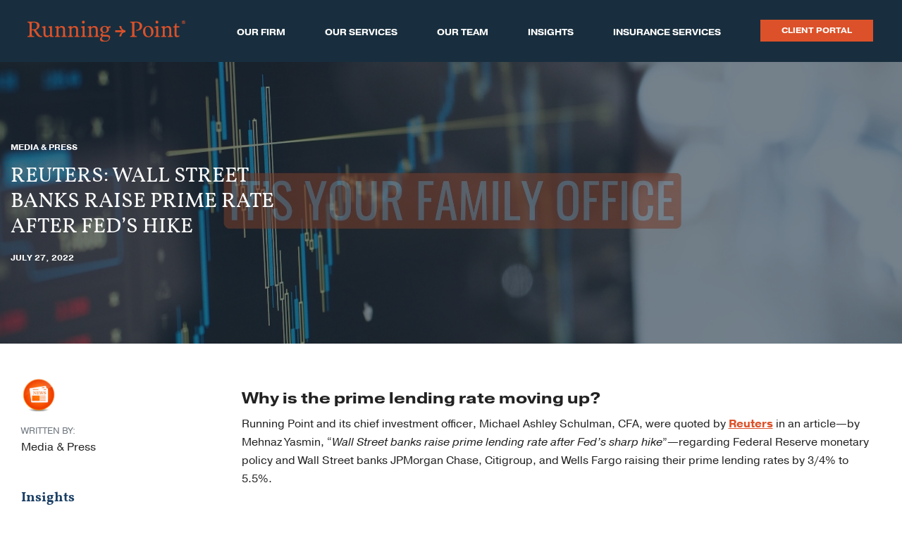

--- FILE ---
content_type: text/html; charset=UTF-8
request_url: https://runningpointcapital.com/reuters-wall-street-banks-raise-prime-rate-after-feds-hike/
body_size: 16183
content:
<!DOCTYPE html>
<html lang="en-US">
<head>
	<!-- set the encoding of your site -->
	<meta charset="UTF-8">
	<!-- set the viewport width and initial-scale on mobile devices -->
	<meta name="viewport" content="width=device-width, initial-scale=1.0, shrink-to-fit=no">
	<link rel="apple-touch-icon" sizes="180x180" href="/apple-touch-icon.png">
	<link rel="icon" type="image/png" sizes="32x32" href="/favicon-32x32.png">
	<link rel="icon" type="image/png" sizes="16x16" href="/favicon-16x16.png">
	<link rel="manifest" href="/site.webmanifest">
	<link rel="stylesheet"href="https://use.typekit.net/ing2cly.css">
	<link rel="stylesheet"href="https://unpkg.com/aos@next/dist/aos.css"/>
	<link rel="stylesheet" href="https://cdn.plyr.io/3.7.2/plyr.css" />
	<script src="https://kit.fontawesome.com/8fdf89d67e.js" crossorigin="anonymous"></script>
	<script src="https://code.jquery.com/jquery-3.5.1.slim.min.js" integrity="sha384-DfXdz2htPH0lsSSs5nCTpuj/zy4C+OGpamoFVy38MVBnE+IbbVYUew+OrCXaRkfj" crossorigin="anonymous"></script>
	<script src="https://cdn.jsdelivr.net/npm/bootstrap@4.5.3/dist/js/bootstrap.bundle.min.js" integrity="sha384-ho+j7jyWK8fNQe+A12Hb8AhRq26LrZ/JpcUGGOn+Y7RsweNrtN/tE3MoK7ZeZDyx" crossorigin="anonymous"></script>
	<script src="https://platform.twitter.com/widgets.js" type="text/javascript"></script>
	<script src="/wp-content/themes/runningpoint/js/modernizr.custom.js"></script>
	<script type="text/javascript">
		var pathInfo = {
			base: 'https://runningpointcapital.com/wp-content/themes/runningpoint/',
			css: 'css/',
			js: 'js/',
			swf: 'swf/',
		}
	</script>
	<script>
		window.fbAsyncInit = function(){
			FB.init({
				appId: 'xxxxx', status: true, cookie: true, xfbml: true }); 
		};
		(function(d, debug){var js, id = 'facebook-jssdk', ref = d.getElementsByTagName('script')[0];
			if(d.getElementById(id)) {return;}
			js = d.createElement('script'); js.id = id; 
			js.async = true;js.src = "//connect.facebook.net/en_US/all" + (debug ? "/debug" : "") + ".js";
			ref.parentNode.insertBefore(js, ref);}(document, /*debug*/ false));
		function postToFeed(title, desc, url, image){
			var obj = {method: 'feed',link: url, picture: 'http://www.url.com/images/'+image,name: title,description: desc};
			function callback(response){}
			FB.ui(obj, callback);
		}
	</script>

	<meta name='robots' content='index, follow, max-image-preview:large, max-snippet:-1, max-video-preview:-1' />
	<style>img:is([sizes="auto" i], [sizes^="auto," i]) { contain-intrinsic-size: 3000px 1500px }</style>
	
	<!-- This site is optimized with the Yoast SEO plugin v26.0 - https://yoast.com/wordpress/plugins/seo/ -->
	<title>REUTERS: Wall Street banks raise prime rate after Fed&#039;s hike - Running Point</title>
	<meta name="description" content="Since 1955, the U.S. prime rate has never been lower than 3.25%. It is usually set 3% above the federal funds rate established by the Fed." />
	<link rel="canonical" href="https://runningpointcapital.com/reuters-wall-street-banks-raise-prime-rate-after-feds-hike/" />
	<meta property="og:locale" content="en_US" />
	<meta property="og:type" content="article" />
	<meta property="og:title" content="REUTERS: Wall Street banks raise prime rate after Fed&#039;s hike - Running Point" />
	<meta property="og:description" content="Since 1955, the U.S. prime rate has never been lower than 3.25%. It is usually set 3% above the federal funds rate established by the Fed." />
	<meta property="og:url" content="https://runningpointcapital.com/reuters-wall-street-banks-raise-prime-rate-after-feds-hike/" />
	<meta property="og:site_name" content="Running Point" />
	<meta property="article:published_time" content="2022-07-27T20:36:00+00:00" />
	<meta property="article:modified_time" content="2022-07-29T01:16:09+00:00" />
	<meta property="og:image" content="https://runningpointcapital.com/wp-content/uploads/2022/07/Prime-graph-3.jpg" />
	<meta property="og:image:width" content="2392" />
	<meta property="og:image:height" content="1240" />
	<meta property="og:image:type" content="image/jpeg" />
	<meta name="author" content="Media &amp; Press" />
	<meta name="twitter:card" content="summary_large_image" />
	<meta name="twitter:label1" content="Written by" />
	<meta name="twitter:data1" content="Media &amp; Press" />
	<meta name="twitter:label2" content="Est. reading time" />
	<meta name="twitter:data2" content="2 minutes" />
	<script type="application/ld+json" class="yoast-schema-graph">{"@context":"https://schema.org","@graph":[{"@type":"WebPage","@id":"https://runningpointcapital.com/reuters-wall-street-banks-raise-prime-rate-after-feds-hike/","url":"https://runningpointcapital.com/reuters-wall-street-banks-raise-prime-rate-after-feds-hike/","name":"REUTERS: Wall Street banks raise prime rate after Fed's hike - Running Point","isPartOf":{"@id":"https://runningpointcapital.com/#website"},"primaryImageOfPage":{"@id":"https://runningpointcapital.com/reuters-wall-street-banks-raise-prime-rate-after-feds-hike/#primaryimage"},"image":{"@id":"https://runningpointcapital.com/reuters-wall-street-banks-raise-prime-rate-after-feds-hike/#primaryimage"},"thumbnailUrl":"https://runningpointcapital.com/wp-content/uploads/2022/07/Prime-graph-3.jpg","datePublished":"2022-07-27T20:36:00+00:00","dateModified":"2022-07-29T01:16:09+00:00","author":{"@id":"https://runningpointcapital.com/#/schema/person/d7621516b055cf35fdee32feefa74245"},"description":"Since 1955, the U.S. prime rate has never been lower than 3.25%. It is usually set 3% above the federal funds rate established by the Fed.","breadcrumb":{"@id":"https://runningpointcapital.com/reuters-wall-street-banks-raise-prime-rate-after-feds-hike/#breadcrumb"},"inLanguage":"en-US","potentialAction":[{"@type":"ReadAction","target":["https://runningpointcapital.com/reuters-wall-street-banks-raise-prime-rate-after-feds-hike/"]}]},{"@type":"ImageObject","inLanguage":"en-US","@id":"https://runningpointcapital.com/reuters-wall-street-banks-raise-prime-rate-after-feds-hike/#primaryimage","url":"https://runningpointcapital.com/wp-content/uploads/2022/07/Prime-graph-3.jpg","contentUrl":"https://runningpointcapital.com/wp-content/uploads/2022/07/Prime-graph-3.jpg","width":2392,"height":1240},{"@type":"BreadcrumbList","@id":"https://runningpointcapital.com/reuters-wall-street-banks-raise-prime-rate-after-feds-hike/#breadcrumb","itemListElement":[{"@type":"ListItem","position":1,"name":"Home","item":"https://runningpointcapital.com/"},{"@type":"ListItem","position":2,"name":"Insights","item":"https://runningpointcapital.com/insights/"},{"@type":"ListItem","position":3,"name":"REUTERS: Wall Street banks raise prime rate after Fed&#8217;s hike"}]},{"@type":"WebSite","@id":"https://runningpointcapital.com/#website","url":"https://runningpointcapital.com/","name":"Running Point","description":"Capital Advisors","potentialAction":[{"@type":"SearchAction","target":{"@type":"EntryPoint","urlTemplate":"https://runningpointcapital.com/?s={search_term_string}"},"query-input":{"@type":"PropertyValueSpecification","valueRequired":true,"valueName":"search_term_string"}}],"inLanguage":"en-US"},{"@type":"Person","@id":"https://runningpointcapital.com/#/schema/person/d7621516b055cf35fdee32feefa74245","name":"Media &amp; Press","image":{"@type":"ImageObject","inLanguage":"en-US","@id":"https://runningpointcapital.com/#/schema/person/image/04327e47f59c6cac5ffdecd64a046ff7","url":"https://runningpointcapital.com/wp-content/uploads/2022/06/media-press-150x150.jpeg","contentUrl":"https://runningpointcapital.com/wp-content/uploads/2022/06/media-press-150x150.jpeg","caption":"Media &amp; Press"},"url":"https://runningpointcapital.com/author/media_press/"}]}</script>
	<!-- / Yoast SEO plugin. -->


<link rel="alternate" type="application/rss+xml" title="Running Point &raquo; Feed" href="https://runningpointcapital.com/feed/" />
<link rel="alternate" type="application/rss+xml" title="Running Point &raquo; Comments Feed" href="https://runningpointcapital.com/comments/feed/" />
<script type="text/javascript">
/* <![CDATA[ */
window._wpemojiSettings = {"baseUrl":"https:\/\/s.w.org\/images\/core\/emoji\/16.0.1\/72x72\/","ext":".png","svgUrl":"https:\/\/s.w.org\/images\/core\/emoji\/16.0.1\/svg\/","svgExt":".svg","source":{"concatemoji":"https:\/\/runningpointcapital.com\/wp-includes\/js\/wp-emoji-release.min.js?ver=6.8.2"}};
/*! This file is auto-generated */
!function(s,n){var o,i,e;function c(e){try{var t={supportTests:e,timestamp:(new Date).valueOf()};sessionStorage.setItem(o,JSON.stringify(t))}catch(e){}}function p(e,t,n){e.clearRect(0,0,e.canvas.width,e.canvas.height),e.fillText(t,0,0);var t=new Uint32Array(e.getImageData(0,0,e.canvas.width,e.canvas.height).data),a=(e.clearRect(0,0,e.canvas.width,e.canvas.height),e.fillText(n,0,0),new Uint32Array(e.getImageData(0,0,e.canvas.width,e.canvas.height).data));return t.every(function(e,t){return e===a[t]})}function u(e,t){e.clearRect(0,0,e.canvas.width,e.canvas.height),e.fillText(t,0,0);for(var n=e.getImageData(16,16,1,1),a=0;a<n.data.length;a++)if(0!==n.data[a])return!1;return!0}function f(e,t,n,a){switch(t){case"flag":return n(e,"\ud83c\udff3\ufe0f\u200d\u26a7\ufe0f","\ud83c\udff3\ufe0f\u200b\u26a7\ufe0f")?!1:!n(e,"\ud83c\udde8\ud83c\uddf6","\ud83c\udde8\u200b\ud83c\uddf6")&&!n(e,"\ud83c\udff4\udb40\udc67\udb40\udc62\udb40\udc65\udb40\udc6e\udb40\udc67\udb40\udc7f","\ud83c\udff4\u200b\udb40\udc67\u200b\udb40\udc62\u200b\udb40\udc65\u200b\udb40\udc6e\u200b\udb40\udc67\u200b\udb40\udc7f");case"emoji":return!a(e,"\ud83e\udedf")}return!1}function g(e,t,n,a){var r="undefined"!=typeof WorkerGlobalScope&&self instanceof WorkerGlobalScope?new OffscreenCanvas(300,150):s.createElement("canvas"),o=r.getContext("2d",{willReadFrequently:!0}),i=(o.textBaseline="top",o.font="600 32px Arial",{});return e.forEach(function(e){i[e]=t(o,e,n,a)}),i}function t(e){var t=s.createElement("script");t.src=e,t.defer=!0,s.head.appendChild(t)}"undefined"!=typeof Promise&&(o="wpEmojiSettingsSupports",i=["flag","emoji"],n.supports={everything:!0,everythingExceptFlag:!0},e=new Promise(function(e){s.addEventListener("DOMContentLoaded",e,{once:!0})}),new Promise(function(t){var n=function(){try{var e=JSON.parse(sessionStorage.getItem(o));if("object"==typeof e&&"number"==typeof e.timestamp&&(new Date).valueOf()<e.timestamp+604800&&"object"==typeof e.supportTests)return e.supportTests}catch(e){}return null}();if(!n){if("undefined"!=typeof Worker&&"undefined"!=typeof OffscreenCanvas&&"undefined"!=typeof URL&&URL.createObjectURL&&"undefined"!=typeof Blob)try{var e="postMessage("+g.toString()+"("+[JSON.stringify(i),f.toString(),p.toString(),u.toString()].join(",")+"));",a=new Blob([e],{type:"text/javascript"}),r=new Worker(URL.createObjectURL(a),{name:"wpTestEmojiSupports"});return void(r.onmessage=function(e){c(n=e.data),r.terminate(),t(n)})}catch(e){}c(n=g(i,f,p,u))}t(n)}).then(function(e){for(var t in e)n.supports[t]=e[t],n.supports.everything=n.supports.everything&&n.supports[t],"flag"!==t&&(n.supports.everythingExceptFlag=n.supports.everythingExceptFlag&&n.supports[t]);n.supports.everythingExceptFlag=n.supports.everythingExceptFlag&&!n.supports.flag,n.DOMReady=!1,n.readyCallback=function(){n.DOMReady=!0}}).then(function(){return e}).then(function(){var e;n.supports.everything||(n.readyCallback(),(e=n.source||{}).concatemoji?t(e.concatemoji):e.wpemoji&&e.twemoji&&(t(e.twemoji),t(e.wpemoji)))}))}((window,document),window._wpemojiSettings);
/* ]]> */
</script>
<style id='wp-emoji-styles-inline-css' type='text/css'>

	img.wp-smiley, img.emoji {
		display: inline !important;
		border: none !important;
		box-shadow: none !important;
		height: 1em !important;
		width: 1em !important;
		margin: 0 0.07em !important;
		vertical-align: -0.1em !important;
		background: none !important;
		padding: 0 !important;
	}
</style>
<link rel='stylesheet' id='wp-block-library-css' href='https://runningpointcapital.com/wp-includes/css/dist/block-library/style.min.css?ver=6.8.2' type='text/css' media='all' />
<style id='classic-theme-styles-inline-css' type='text/css'>
/*! This file is auto-generated */
.wp-block-button__link{color:#fff;background-color:#32373c;border-radius:9999px;box-shadow:none;text-decoration:none;padding:calc(.667em + 2px) calc(1.333em + 2px);font-size:1.125em}.wp-block-file__button{background:#32373c;color:#fff;text-decoration:none}
</style>
<style id='co-authors-plus-coauthors-style-inline-css' type='text/css'>
.wp-block-co-authors-plus-coauthors.is-layout-flow [class*=wp-block-co-authors-plus]{display:inline}

</style>
<style id='co-authors-plus-avatar-style-inline-css' type='text/css'>
.wp-block-co-authors-plus-avatar :where(img){height:auto;max-width:100%;vertical-align:bottom}.wp-block-co-authors-plus-coauthors.is-layout-flow .wp-block-co-authors-plus-avatar :where(img){vertical-align:middle}.wp-block-co-authors-plus-avatar:is(.alignleft,.alignright){display:table}.wp-block-co-authors-plus-avatar.aligncenter{display:table;margin-inline:auto}

</style>
<style id='co-authors-plus-image-style-inline-css' type='text/css'>
.wp-block-co-authors-plus-image{margin-bottom:0}.wp-block-co-authors-plus-image :where(img){height:auto;max-width:100%;vertical-align:bottom}.wp-block-co-authors-plus-coauthors.is-layout-flow .wp-block-co-authors-plus-image :where(img){vertical-align:middle}.wp-block-co-authors-plus-image:is(.alignfull,.alignwide) :where(img){width:100%}.wp-block-co-authors-plus-image:is(.alignleft,.alignright){display:table}.wp-block-co-authors-plus-image.aligncenter{display:table;margin-inline:auto}

</style>
<style id='global-styles-inline-css' type='text/css'>
:root{--wp--preset--aspect-ratio--square: 1;--wp--preset--aspect-ratio--4-3: 4/3;--wp--preset--aspect-ratio--3-4: 3/4;--wp--preset--aspect-ratio--3-2: 3/2;--wp--preset--aspect-ratio--2-3: 2/3;--wp--preset--aspect-ratio--16-9: 16/9;--wp--preset--aspect-ratio--9-16: 9/16;--wp--preset--color--black: #000000;--wp--preset--color--cyan-bluish-gray: #abb8c3;--wp--preset--color--white: #ffffff;--wp--preset--color--pale-pink: #f78da7;--wp--preset--color--vivid-red: #cf2e2e;--wp--preset--color--luminous-vivid-orange: #ff6900;--wp--preset--color--luminous-vivid-amber: #fcb900;--wp--preset--color--light-green-cyan: #7bdcb5;--wp--preset--color--vivid-green-cyan: #00d084;--wp--preset--color--pale-cyan-blue: #8ed1fc;--wp--preset--color--vivid-cyan-blue: #0693e3;--wp--preset--color--vivid-purple: #9b51e0;--wp--preset--gradient--vivid-cyan-blue-to-vivid-purple: linear-gradient(135deg,rgba(6,147,227,1) 0%,rgb(155,81,224) 100%);--wp--preset--gradient--light-green-cyan-to-vivid-green-cyan: linear-gradient(135deg,rgb(122,220,180) 0%,rgb(0,208,130) 100%);--wp--preset--gradient--luminous-vivid-amber-to-luminous-vivid-orange: linear-gradient(135deg,rgba(252,185,0,1) 0%,rgba(255,105,0,1) 100%);--wp--preset--gradient--luminous-vivid-orange-to-vivid-red: linear-gradient(135deg,rgba(255,105,0,1) 0%,rgb(207,46,46) 100%);--wp--preset--gradient--very-light-gray-to-cyan-bluish-gray: linear-gradient(135deg,rgb(238,238,238) 0%,rgb(169,184,195) 100%);--wp--preset--gradient--cool-to-warm-spectrum: linear-gradient(135deg,rgb(74,234,220) 0%,rgb(151,120,209) 20%,rgb(207,42,186) 40%,rgb(238,44,130) 60%,rgb(251,105,98) 80%,rgb(254,248,76) 100%);--wp--preset--gradient--blush-light-purple: linear-gradient(135deg,rgb(255,206,236) 0%,rgb(152,150,240) 100%);--wp--preset--gradient--blush-bordeaux: linear-gradient(135deg,rgb(254,205,165) 0%,rgb(254,45,45) 50%,rgb(107,0,62) 100%);--wp--preset--gradient--luminous-dusk: linear-gradient(135deg,rgb(255,203,112) 0%,rgb(199,81,192) 50%,rgb(65,88,208) 100%);--wp--preset--gradient--pale-ocean: linear-gradient(135deg,rgb(255,245,203) 0%,rgb(182,227,212) 50%,rgb(51,167,181) 100%);--wp--preset--gradient--electric-grass: linear-gradient(135deg,rgb(202,248,128) 0%,rgb(113,206,126) 100%);--wp--preset--gradient--midnight: linear-gradient(135deg,rgb(2,3,129) 0%,rgb(40,116,252) 100%);--wp--preset--font-size--small: 13px;--wp--preset--font-size--medium: 20px;--wp--preset--font-size--large: 36px;--wp--preset--font-size--x-large: 42px;--wp--preset--spacing--20: 0.44rem;--wp--preset--spacing--30: 0.67rem;--wp--preset--spacing--40: 1rem;--wp--preset--spacing--50: 1.5rem;--wp--preset--spacing--60: 2.25rem;--wp--preset--spacing--70: 3.38rem;--wp--preset--spacing--80: 5.06rem;--wp--preset--shadow--natural: 6px 6px 9px rgba(0, 0, 0, 0.2);--wp--preset--shadow--deep: 12px 12px 50px rgba(0, 0, 0, 0.4);--wp--preset--shadow--sharp: 6px 6px 0px rgba(0, 0, 0, 0.2);--wp--preset--shadow--outlined: 6px 6px 0px -3px rgba(255, 255, 255, 1), 6px 6px rgba(0, 0, 0, 1);--wp--preset--shadow--crisp: 6px 6px 0px rgba(0, 0, 0, 1);}:where(.is-layout-flex){gap: 0.5em;}:where(.is-layout-grid){gap: 0.5em;}body .is-layout-flex{display: flex;}.is-layout-flex{flex-wrap: wrap;align-items: center;}.is-layout-flex > :is(*, div){margin: 0;}body .is-layout-grid{display: grid;}.is-layout-grid > :is(*, div){margin: 0;}:where(.wp-block-columns.is-layout-flex){gap: 2em;}:where(.wp-block-columns.is-layout-grid){gap: 2em;}:where(.wp-block-post-template.is-layout-flex){gap: 1.25em;}:where(.wp-block-post-template.is-layout-grid){gap: 1.25em;}.has-black-color{color: var(--wp--preset--color--black) !important;}.has-cyan-bluish-gray-color{color: var(--wp--preset--color--cyan-bluish-gray) !important;}.has-white-color{color: var(--wp--preset--color--white) !important;}.has-pale-pink-color{color: var(--wp--preset--color--pale-pink) !important;}.has-vivid-red-color{color: var(--wp--preset--color--vivid-red) !important;}.has-luminous-vivid-orange-color{color: var(--wp--preset--color--luminous-vivid-orange) !important;}.has-luminous-vivid-amber-color{color: var(--wp--preset--color--luminous-vivid-amber) !important;}.has-light-green-cyan-color{color: var(--wp--preset--color--light-green-cyan) !important;}.has-vivid-green-cyan-color{color: var(--wp--preset--color--vivid-green-cyan) !important;}.has-pale-cyan-blue-color{color: var(--wp--preset--color--pale-cyan-blue) !important;}.has-vivid-cyan-blue-color{color: var(--wp--preset--color--vivid-cyan-blue) !important;}.has-vivid-purple-color{color: var(--wp--preset--color--vivid-purple) !important;}.has-black-background-color{background-color: var(--wp--preset--color--black) !important;}.has-cyan-bluish-gray-background-color{background-color: var(--wp--preset--color--cyan-bluish-gray) !important;}.has-white-background-color{background-color: var(--wp--preset--color--white) !important;}.has-pale-pink-background-color{background-color: var(--wp--preset--color--pale-pink) !important;}.has-vivid-red-background-color{background-color: var(--wp--preset--color--vivid-red) !important;}.has-luminous-vivid-orange-background-color{background-color: var(--wp--preset--color--luminous-vivid-orange) !important;}.has-luminous-vivid-amber-background-color{background-color: var(--wp--preset--color--luminous-vivid-amber) !important;}.has-light-green-cyan-background-color{background-color: var(--wp--preset--color--light-green-cyan) !important;}.has-vivid-green-cyan-background-color{background-color: var(--wp--preset--color--vivid-green-cyan) !important;}.has-pale-cyan-blue-background-color{background-color: var(--wp--preset--color--pale-cyan-blue) !important;}.has-vivid-cyan-blue-background-color{background-color: var(--wp--preset--color--vivid-cyan-blue) !important;}.has-vivid-purple-background-color{background-color: var(--wp--preset--color--vivid-purple) !important;}.has-black-border-color{border-color: var(--wp--preset--color--black) !important;}.has-cyan-bluish-gray-border-color{border-color: var(--wp--preset--color--cyan-bluish-gray) !important;}.has-white-border-color{border-color: var(--wp--preset--color--white) !important;}.has-pale-pink-border-color{border-color: var(--wp--preset--color--pale-pink) !important;}.has-vivid-red-border-color{border-color: var(--wp--preset--color--vivid-red) !important;}.has-luminous-vivid-orange-border-color{border-color: var(--wp--preset--color--luminous-vivid-orange) !important;}.has-luminous-vivid-amber-border-color{border-color: var(--wp--preset--color--luminous-vivid-amber) !important;}.has-light-green-cyan-border-color{border-color: var(--wp--preset--color--light-green-cyan) !important;}.has-vivid-green-cyan-border-color{border-color: var(--wp--preset--color--vivid-green-cyan) !important;}.has-pale-cyan-blue-border-color{border-color: var(--wp--preset--color--pale-cyan-blue) !important;}.has-vivid-cyan-blue-border-color{border-color: var(--wp--preset--color--vivid-cyan-blue) !important;}.has-vivid-purple-border-color{border-color: var(--wp--preset--color--vivid-purple) !important;}.has-vivid-cyan-blue-to-vivid-purple-gradient-background{background: var(--wp--preset--gradient--vivid-cyan-blue-to-vivid-purple) !important;}.has-light-green-cyan-to-vivid-green-cyan-gradient-background{background: var(--wp--preset--gradient--light-green-cyan-to-vivid-green-cyan) !important;}.has-luminous-vivid-amber-to-luminous-vivid-orange-gradient-background{background: var(--wp--preset--gradient--luminous-vivid-amber-to-luminous-vivid-orange) !important;}.has-luminous-vivid-orange-to-vivid-red-gradient-background{background: var(--wp--preset--gradient--luminous-vivid-orange-to-vivid-red) !important;}.has-very-light-gray-to-cyan-bluish-gray-gradient-background{background: var(--wp--preset--gradient--very-light-gray-to-cyan-bluish-gray) !important;}.has-cool-to-warm-spectrum-gradient-background{background: var(--wp--preset--gradient--cool-to-warm-spectrum) !important;}.has-blush-light-purple-gradient-background{background: var(--wp--preset--gradient--blush-light-purple) !important;}.has-blush-bordeaux-gradient-background{background: var(--wp--preset--gradient--blush-bordeaux) !important;}.has-luminous-dusk-gradient-background{background: var(--wp--preset--gradient--luminous-dusk) !important;}.has-pale-ocean-gradient-background{background: var(--wp--preset--gradient--pale-ocean) !important;}.has-electric-grass-gradient-background{background: var(--wp--preset--gradient--electric-grass) !important;}.has-midnight-gradient-background{background: var(--wp--preset--gradient--midnight) !important;}.has-small-font-size{font-size: var(--wp--preset--font-size--small) !important;}.has-medium-font-size{font-size: var(--wp--preset--font-size--medium) !important;}.has-large-font-size{font-size: var(--wp--preset--font-size--large) !important;}.has-x-large-font-size{font-size: var(--wp--preset--font-size--x-large) !important;}
:where(.wp-block-post-template.is-layout-flex){gap: 1.25em;}:where(.wp-block-post-template.is-layout-grid){gap: 1.25em;}
:where(.wp-block-columns.is-layout-flex){gap: 2em;}:where(.wp-block-columns.is-layout-grid){gap: 2em;}
:root :where(.wp-block-pullquote){font-size: 1.5em;line-height: 1.6;}
</style>
<link rel='stylesheet' id='ppress-frontend-css' href='https://runningpointcapital.com/wp-content/plugins/wp-user-avatar/assets/css/frontend.min.css?ver=4.16.6' type='text/css' media='all' />
<link rel='stylesheet' id='ppress-flatpickr-css' href='https://runningpointcapital.com/wp-content/plugins/wp-user-avatar/assets/flatpickr/flatpickr.min.css?ver=4.16.6' type='text/css' media='all' />
<link rel='stylesheet' id='ppress-select2-css' href='https://runningpointcapital.com/wp-content/plugins/wp-user-avatar/assets/select2/select2.min.css?ver=6.8.2' type='text/css' media='all' />
<link rel='stylesheet' id='rp-styles-css' href='https://runningpointcapital.com/wp-content/themes/runningpoint/css/style.min.css?ver=1.1731078681' type='text/css' media='all' />
<script type="text/javascript" src="https://runningpointcapital.com/wp-includes/js/jquery/jquery.min.js?ver=3.7.1" id="jquery-core-js"></script>
<script type="text/javascript" src="https://runningpointcapital.com/wp-includes/js/jquery/jquery-migrate.min.js?ver=3.4.1" id="jquery-migrate-js"></script>
<script type="text/javascript" src="https://runningpointcapital.com/wp-content/plugins/wp-user-avatar/assets/flatpickr/flatpickr.min.js?ver=4.16.6" id="ppress-flatpickr-js"></script>
<script type="text/javascript" src="https://runningpointcapital.com/wp-content/plugins/wp-user-avatar/assets/select2/select2.min.js?ver=4.16.6" id="ppress-select2-js"></script>
<script type="text/javascript" src="https://runningpointcapital.com/wp-content/themes/runningpoint/js/plyr.js?ver=6.8.2" id="plyr-script-js"></script>
<script type="text/javascript" id="my_loadmore-js-extra">
/* <![CDATA[ */
var runningpoint_loadmore_params = {"ajaxurl":"https:\/\/runningpointcapital.com\/wp-admin\/admin-ajax.php","posts":"{\"page\":0,\"name\":\"reuters-wall-street-banks-raise-prime-rate-after-feds-hike\",\"error\":\"\",\"m\":\"\",\"p\":0,\"post_parent\":\"\",\"subpost\":\"\",\"subpost_id\":\"\",\"attachment\":\"\",\"attachment_id\":0,\"pagename\":\"\",\"page_id\":0,\"second\":\"\",\"minute\":\"\",\"hour\":\"\",\"day\":0,\"monthnum\":0,\"year\":0,\"w\":0,\"category_name\":\"\",\"tag\":\"\",\"cat\":\"\",\"tag_id\":\"\",\"author\":\"\",\"author_name\":\"\",\"feed\":\"\",\"tb\":\"\",\"paged\":0,\"meta_key\":\"\",\"meta_value\":\"\",\"preview\":\"\",\"s\":\"\",\"sentence\":\"\",\"title\":\"\",\"fields\":\"all\",\"menu_order\":\"\",\"embed\":\"\",\"category__in\":[],\"category__not_in\":[],\"category__and\":[],\"post__in\":[],\"post__not_in\":[],\"post_name__in\":[],\"tag__in\":[],\"tag__not_in\":[],\"tag__and\":[],\"tag_slug__in\":[],\"tag_slug__and\":[],\"post_parent__in\":[],\"post_parent__not_in\":[],\"author__in\":[],\"author__not_in\":[],\"search_columns\":[],\"ignore_sticky_posts\":false,\"suppress_filters\":false,\"cache_results\":true,\"update_post_term_cache\":true,\"update_menu_item_cache\":false,\"lazy_load_term_meta\":true,\"update_post_meta_cache\":true,\"post_type\":\"\",\"posts_per_page\":20,\"nopaging\":false,\"comments_per_page\":\"50\",\"no_found_rows\":false,\"order\":\"DESC\"}","current_page":"1","max_page":"0"};
/* ]]> */
</script>
<script type="text/javascript" src="https://runningpointcapital.com/wp-content/themes/runningpoint/js/ajaxLoadMore.js?ver=6.8.2" id="my_loadmore-js"></script>
<link rel="https://api.w.org/" href="https://runningpointcapital.com/wp-json/" /><link rel="alternate" title="JSON" type="application/json" href="https://runningpointcapital.com/wp-json/wp/v2/posts/691" /><link rel="EditURI" type="application/rsd+xml" title="RSD" href="https://runningpointcapital.com/xmlrpc.php?rsd" />
<meta name="generator" content="WordPress 6.8.2" />
<link rel='shortlink' href='https://runningpointcapital.com/?p=691' />
<link rel="alternate" title="oEmbed (JSON)" type="application/json+oembed" href="https://runningpointcapital.com/wp-json/oembed/1.0/embed?url=https%3A%2F%2Frunningpointcapital.com%2Freuters-wall-street-banks-raise-prime-rate-after-feds-hike%2F" />
<link rel="alternate" title="oEmbed (XML)" type="text/xml+oembed" href="https://runningpointcapital.com/wp-json/oembed/1.0/embed?url=https%3A%2F%2Frunningpointcapital.com%2Freuters-wall-street-banks-raise-prime-rate-after-feds-hike%2F&#038;format=xml" />
			<link rel="preload" href="https://runningpointcapital.com/wp-content/plugins/wordpress-popup/assets/hustle-ui/fonts/hustle-icons-font.woff2" as="font" type="font/woff2" crossorigin>
		<style id="hustle-module-2-0-styles" class="hustle-module-styles hustle-module-styles-2">@media screen and (min-width: 783px) {.hustle-ui:not(.hustle-size--small).module_id_2 .hustle-slidein-content .hustle-info {max-width: 800px;}}.hustle-ui.module_id_2  .hustle-slidein-content {-moz-box-shadow: 0px 0px 0px 0px rgba(0,0,0,0.4);-webkit-box-shadow: 0px 0px 0px 0px rgba(0,0,0,0.4);box-shadow: 0px 0px 0px 0px rgba(0,0,0,0.4);}@media screen and (min-width: 783px) {.hustle-ui:not(.hustle-size--small).module_id_2  .hustle-slidein-content {-moz-box-shadow: 0px 0px 0px 0px rgba(0,0,0,0.4);-webkit-box-shadow: 0px 0px 0px 0px rgba(0,0,0,0.4);box-shadow: 0px 0px 0px 0px rgba(0,0,0,0.4);}} .hustle-ui.module_id_2 .hustle-layout {margin: 0px 0px 0px 0px;padding: 0px 0px 0px 0px;border-width: 0px 0px 0px 0px;border-style: solid;border-color: #DADADA;border-radius: 0px 0px 0px 0px;overflow: hidden;background-color: #efede5;}@media screen and (min-width: 783px) {.hustle-ui:not(.hustle-size--small).module_id_2 .hustle-layout {margin: 0px 0px 0px 0px;padding: 0px 0px 0px 0px;border-width: 0px 0px 0px 0px;border-style: solid;border-radius: 0px 0px 0px 0px;}} .hustle-ui.module_id_2 .hustle-layout .hustle-layout-content {padding: 0px 0px 0px 0px;border-width: 0px 0px 0px 0px;border-style: solid;border-radius: 0px 0px 0px 0px;border-color: rgba(0,0,0,0);background-color: #5D7380;-moz-box-shadow: 0px 0px 0px 0px rgba(0,0,0,0);-webkit-box-shadow: 0px 0px 0px 0px rgba(0,0,0,0);box-shadow: 0px 0px 0px 0px rgba(0,0,0,0);}.hustle-ui.module_id_2 .hustle-main-wrapper {position: relative;padding:32px 0 0;}@media screen and (min-width: 783px) {.hustle-ui:not(.hustle-size--small).module_id_2 .hustle-layout .hustle-layout-content {padding: 0px 0px 0px 0px;border-width: 0px 0px 0px 0px;border-style: solid;border-radius: 0px 0px 0px 0px;-moz-box-shadow: 0px 0px 0px 0px rgba(0,0,0,0);-webkit-box-shadow: 0px 0px 0px 0px rgba(0,0,0,0);box-shadow: 0px 0px 0px 0px rgba(0,0,0,0);}}@media screen and (min-width: 783px) {.hustle-ui:not(.hustle-size--small).module_id_2 .hustle-main-wrapper {padding:32px 0 0;}}  .hustle-ui.module_id_2 .hustle-layout .hustle-content {margin: 0px 0px 0px 0px;padding: 10px 10px 10px 10px;border-width: 0px 0px 0px 0px;border-style: solid;border-radius: 0px 0px 0px 0px;border-color: rgba(0,0,0,0);background-color: rgba(0,0,0,0);-moz-box-shadow: 0px 0px 0px 0px rgba(0,0,0,0);-webkit-box-shadow: 0px 0px 0px 0px rgba(0,0,0,0);box-shadow: 0px 0px 0px 0px rgba(0,0,0,0);}.hustle-ui.module_id_2 .hustle-layout .hustle-content .hustle-content-wrap {padding: 10px 0 10px 0;}@media screen and (min-width: 783px) {.hustle-ui:not(.hustle-size--small).module_id_2 .hustle-layout .hustle-content {margin: 0px 0px 0px 0px;padding: 20px 20px 20px 20px;border-width: 0px 0px 0px 0px;border-style: solid;border-radius: 0px 0px 0px 0px;-moz-box-shadow: 0px 0px 0px 0px rgba(0,0,0,0);-webkit-box-shadow: 0px 0px 0px 0px rgba(0,0,0,0);box-shadow: 0px 0px 0px 0px rgba(0,0,0,0);}.hustle-ui:not(.hustle-size--small).module_id_2 .hustle-layout .hustle-content .hustle-content-wrap {padding: 20px 0 20px 0;}} .hustle-ui.module_id_2 .hustle-layout .hustle-title {display: block;margin: 0px 0px 0px 0px;padding: 0px 0px 10px 0px;border-width: 0px 0px 1px 0px;border-style: solid;border-color: rgba(0,0,0,0.16);border-radius: 0px 0px 0px 0px;background-color: rgba(0,0,0,0);box-shadow: 0px 0px 0px 0px rgba(0,0,0,0);-moz-box-shadow: 0px 0px 0px 0px rgba(0,0,0,0);-webkit-box-shadow: 0px 0px 0px 0px rgba(0,0,0,0);color: #182e3e;font: 400 33px/38px Georgia,Times,serif;font-style: normal;letter-spacing: 0px;text-transform: none;text-decoration: none;text-align: left;}@media screen and (min-width: 783px) {.hustle-ui:not(.hustle-size--small).module_id_2 .hustle-layout .hustle-title {margin: 0px 0px 0px 0px;padding: 0px 0px 20px 0px;border-width: 0px 0px 1px 0px;border-style: solid;border-radius: 0px 0px 0px 0px;box-shadow: 0px 0px 0px 0px rgba(0,0,0,0);-moz-box-shadow: 0px 0px 0px 0px rgba(0,0,0,0);-webkit-box-shadow: 0px 0px 0px 0px rgba(0,0,0,0);font: 400 33px/38px Georgia,Times,serif;font-style: normal;letter-spacing: 0px;text-transform: none;text-decoration: none;text-align: left;}} .hustle-ui.module_id_2 .hustle-layout .hustle-group-content {margin: 0px 0px 0px 0px;padding: 20px 0px 20px 0px;border-color: rgba(255,255,255,0.08);border-width: 1px 0px 1px 0px;border-style: solid;color: #555555;}.hustle-ui.module_id_2 .hustle-layout .hustle-group-content b,.hustle-ui.module_id_2 .hustle-layout .hustle-group-content strong {font-weight: bold;}.hustle-ui.module_id_2 .hustle-layout .hustle-group-content a,.hustle-ui.module_id_2 .hustle-layout .hustle-group-content a:visited {color: #dc5129;}.hustle-ui.module_id_2 .hustle-layout .hustle-group-content a:hover {color: #dc5129;}.hustle-ui.module_id_2 .hustle-layout .hustle-group-content a:focus,.hustle-ui.module_id_2 .hustle-layout .hustle-group-content a:active {color: #dc5129;}@media screen and (min-width: 783px) {.hustle-ui:not(.hustle-size--small).module_id_2 .hustle-layout .hustle-group-content {margin: 0px 0px 0px 0px;padding: 20px 0px 20px 0px;border-width: 1px 0px 1px 0px;border-style: solid;}}.hustle-ui.module_id_2 .hustle-layout .hustle-group-content {color: #555555;font-size: 14px;line-height: 1.45em;font-family: Open Sans;}@media screen and (min-width: 783px) {.hustle-ui:not(.hustle-size--small).module_id_2 .hustle-layout .hustle-group-content {font-size: 14px;line-height: 1.45em;}}.hustle-ui.module_id_2 .hustle-layout .hustle-group-content p:not([class*="forminator-"]) {margin: 0 0 10px;color: #555555;font: normal 14px/1.45em Open Sans;font-style: normal;letter-spacing: 0px;text-transform: none;text-decoration: none;}.hustle-ui.module_id_2 .hustle-layout .hustle-group-content p:not([class*="forminator-"]):last-child {margin-bottom: 0;}@media screen and (min-width: 783px) {.hustle-ui:not(.hustle-size--small).module_id_2 .hustle-layout .hustle-group-content p:not([class*="forminator-"]) {margin: 0 0 10px;font: normal 14px/1.45em Open Sans;font-style: normal;letter-spacing: 0px;text-transform: none;text-decoration: none;}.hustle-ui:not(.hustle-size--small).module_id_2 .hustle-layout .hustle-group-content p:not([class*="forminator-"]):last-child {margin-bottom: 0;}}.hustle-ui.module_id_2 .hustle-layout .hustle-group-content h1:not([class*="forminator-"]) {margin: 0 0 10px;color: #555555;font: 700 28px/1.4em Open Sans;font-style: normal;letter-spacing: 0px;text-transform: none;text-decoration: none;}.hustle-ui.module_id_2 .hustle-layout .hustle-group-content h1:not([class*="forminator-"]):last-child {margin-bottom: 0;}@media screen and (min-width: 783px) {.hustle-ui:not(.hustle-size--small).module_id_2 .hustle-layout .hustle-group-content h1:not([class*="forminator-"]) {margin: 0 0 10px;font: 700 28px/1.4em Open Sans;font-style: normal;letter-spacing: 0px;text-transform: none;text-decoration: none;}.hustle-ui:not(.hustle-size--small).module_id_2 .hustle-layout .hustle-group-content h1:not([class*="forminator-"]):last-child {margin-bottom: 0;}}.hustle-ui.module_id_2 .hustle-layout .hustle-group-content h2:not([class*="forminator-"]) {margin: 0 0 10px;color: #555555;font-size: 22px;line-height: 1.4em;font-weight: 700;font-style: normal;letter-spacing: 0px;text-transform: none;text-decoration: none;}.hustle-ui.module_id_2 .hustle-layout .hustle-group-content h2:not([class*="forminator-"]):last-child {margin-bottom: 0;}@media screen and (min-width: 783px) {.hustle-ui:not(.hustle-size--small).module_id_2 .hustle-layout .hustle-group-content h2:not([class*="forminator-"]) {margin: 0 0 10px;font-size: 22px;line-height: 1.4em;font-weight: 700;font-style: normal;letter-spacing: 0px;text-transform: none;text-decoration: none;}.hustle-ui:not(.hustle-size--small).module_id_2 .hustle-layout .hustle-group-content h2:not([class*="forminator-"]):last-child {margin-bottom: 0;}}.hustle-ui.module_id_2 .hustle-layout .hustle-group-content h3:not([class*="forminator-"]) {margin: 0 0 10px;color: #555555;font: 700 18px/1.4em Open Sans;font-style: normal;letter-spacing: 0px;text-transform: none;text-decoration: none;}.hustle-ui.module_id_2 .hustle-layout .hustle-group-content h3:not([class*="forminator-"]):last-child {margin-bottom: 0;}@media screen and (min-width: 783px) {.hustle-ui:not(.hustle-size--small).module_id_2 .hustle-layout .hustle-group-content h3:not([class*="forminator-"]) {margin: 0 0 10px;font: 700 18px/1.4em Open Sans;font-style: normal;letter-spacing: 0px;text-transform: none;text-decoration: none;}.hustle-ui:not(.hustle-size--small).module_id_2 .hustle-layout .hustle-group-content h3:not([class*="forminator-"]):last-child {margin-bottom: 0;}}.hustle-ui.module_id_2 .hustle-layout .hustle-group-content h4:not([class*="forminator-"]) {margin: 0 0 10px;color: #555555;font: 700 16px/1.4em Open Sans;font-style: normal;letter-spacing: 0px;text-transform: none;text-decoration: none;}.hustle-ui.module_id_2 .hustle-layout .hustle-group-content h4:not([class*="forminator-"]):last-child {margin-bottom: 0;}@media screen and (min-width: 783px) {.hustle-ui:not(.hustle-size--small).module_id_2 .hustle-layout .hustle-group-content h4:not([class*="forminator-"]) {margin: 0 0 10px;font: 700 16px/1.4em Open Sans;font-style: normal;letter-spacing: 0px;text-transform: none;text-decoration: none;}.hustle-ui:not(.hustle-size--small).module_id_2 .hustle-layout .hustle-group-content h4:not([class*="forminator-"]):last-child {margin-bottom: 0;}}.hustle-ui.module_id_2 .hustle-layout .hustle-group-content h5:not([class*="forminator-"]) {margin: 0 0 10px;color: #555555;font: 700 14px/1.4em Open Sans;font-style: normal;letter-spacing: 0px;text-transform: none;text-decoration: none;}.hustle-ui.module_id_2 .hustle-layout .hustle-group-content h5:not([class*="forminator-"]):last-child {margin-bottom: 0;}@media screen and (min-width: 783px) {.hustle-ui:not(.hustle-size--small).module_id_2 .hustle-layout .hustle-group-content h5:not([class*="forminator-"]) {margin: 0 0 10px;font: 700 14px/1.4em Open Sans;font-style: normal;letter-spacing: 0px;text-transform: none;text-decoration: none;}.hustle-ui:not(.hustle-size--small).module_id_2 .hustle-layout .hustle-group-content h5:not([class*="forminator-"]):last-child {margin-bottom: 0;}}.hustle-ui.module_id_2 .hustle-layout .hustle-group-content h6:not([class*="forminator-"]) {margin: 0 0 10px;color: #555555;font: 700 12px/1.4em Open Sans;font-style: normal;letter-spacing: 0px;text-transform: uppercase;text-decoration: none;}.hustle-ui.module_id_2 .hustle-layout .hustle-group-content h6:not([class*="forminator-"]):last-child {margin-bottom: 0;}@media screen and (min-width: 783px) {.hustle-ui:not(.hustle-size--small).module_id_2 .hustle-layout .hustle-group-content h6:not([class*="forminator-"]) {margin: 0 0 10px;font: 700 12px/1.4em Open Sans;font-style: normal;letter-spacing: 0px;text-transform: uppercase;text-decoration: none;}.hustle-ui:not(.hustle-size--small).module_id_2 .hustle-layout .hustle-group-content h6:not([class*="forminator-"]):last-child {margin-bottom: 0;}}.hustle-ui.module_id_2 .hustle-layout .hustle-group-content ol:not([class*="forminator-"]),.hustle-ui.module_id_2 .hustle-layout .hustle-group-content ul:not([class*="forminator-"]) {margin: 0 0 10px;}.hustle-ui.module_id_2 .hustle-layout .hustle-group-content ol:not([class*="forminator-"]):last-child,.hustle-ui.module_id_2 .hustle-layout .hustle-group-content ul:not([class*="forminator-"]):last-child {margin-bottom: 0;}.hustle-ui.module_id_2 .hustle-layout .hustle-group-content li:not([class*="forminator-"]) {margin: 0 0 5px;display: flex;align-items: flex-start;color: #555555;font: normal 14px/1.45em Open Sans;font-style: normal;letter-spacing: 0px;text-transform: none;text-decoration: none;}.hustle-ui.module_id_2 .hustle-layout .hustle-group-content li:not([class*="forminator-"]):last-child {margin-bottom: 0;}.hustle-ui.module_id_2 .hustle-layout .hustle-group-content ol:not([class*="forminator-"]) li:before {color: #555555;flex-shrink: 0;}.hustle-ui.module_id_2 .hustle-layout .hustle-group-content ul:not([class*="forminator-"]) li:before {color: #dc5129;content: "\2022";font-size: 16px;flex-shrink: 0;}@media screen and (min-width: 783px) {.hustle-ui.module_id_2 .hustle-layout .hustle-group-content ol:not([class*="forminator-"]),.hustle-ui.module_id_2 .hustle-layout .hustle-group-content ul:not([class*="forminator-"]) {margin: 0 0 20px;}.hustle-ui.module_id_2 .hustle-layout .hustle-group-content ol:not([class*="forminator-"]):last-child,.hustle-ui.module_id_2 .hustle-layout .hustle-group-content ul:not([class*="forminator-"]):last-child {margin: 0;}}@media screen and (min-width: 783px) {.hustle-ui:not(.hustle-size--small).module_id_2 .hustle-layout .hustle-group-content li:not([class*="forminator-"]) {margin: 0 0 5px;font: normal 14px/1.45em Open Sans;font-style: normal;letter-spacing: 0px;text-transform: none;text-decoration: none;}.hustle-ui:not(.hustle-size--small).module_id_2 .hustle-layout .hustle-group-content li:not([class*="forminator-"]):last-child {margin-bottom: 0;}}.hustle-ui.module_id_2 .hustle-layout .hustle-group-content blockquote {margin-right: 0;margin-left: 0;} .hustle-ui.module_id_2 .hustle-layout .hustle-cta-container {margin: 0px 0px 0px 0px;padding: 10px 0px 0px 0px;border-color: rgba(0,0,0,0.16);border-width: 1px 0px 0px 0px;border-style: solid;}@media screen and (min-width: 783px) {.hustle-ui:not(.hustle-size--small).module_id_2 .hustle-layout .hustle-cta-container {margin: 0px 0px 0px 0px;padding: 20px 0px 0px 0px;border-width: 1px 0px 0px 0px;border-style: solid;}} .hustle-ui.module_id_2 .hustle-layout a.hustle-button-cta {margin: 0;padding: 2px 16px 2px 16px;border-width: 0px 0px 0px 0px;border-style: solid;border-color: #dc5129;border-radius: 0px 0px 0px 0px;background-color: #dc5129;-moz-box-shadow: 0px 0px 0px 0px rgba(0,0,0,0);-webkit-box-shadow: 0px 0px 0px 0px rgba(0,0,0,0);box-shadow: 0px 0px 0px 0px rgba(0,0,0,0);color: #FFFFFF;font: bold 13px/32px Open Sans;font-style: normal;letter-spacing: 0.5px;text-transform: none;text-decoration: none;text-align: center;}.hustle-ui.module_id_2 .hustle-layout a.hustle-button-cta:hover {border-color: rgba(220,81,41,0.75);background-color: rgba(220,81,41,0.75);color: #FFFFFF;}.hustle-ui.module_id_2 .hustle-layout a.hustle-button-cta:focus {border-color: #AB9711;background-color: #9A8603;color: #FFFFFF;}@media screen and (min-width: 783px) {.hustle-ui:not(.hustle-size--small).module_id_2 .hustle-layout a.hustle-button-cta {padding: 2px 16px 2px 16px;border-width: 0px 0px 0px 0px;border-style: solid;border-radius: 0px 0px 0px 0px;box-shadow: 0px 0px 0px 0px rgba(0,0,0,0);-moz-box-shadow: 0px 0px 0px 0px rgba(0,0,0,0);-webkit-box-shadow: 0px 0px 0px 0px rgba(0,0,0,0);font: bold 13px/32px Open Sans;font-style: normal;letter-spacing: 0.5px;text-transform: none;text-decoration: none;text-align: center;}} .hustle-ui.module_id_2 .hustle-layout .hustle-cta-container {display: flex;flex-direction: column;}.hustle-ui.module_id_2 .hustle-layout .hustle-cta-container .hustle-button-cta {width: 100%;display: block;}@media screen and (min-width: 783px) {.hustle-ui:not(.hustle-size--small).module_id_2 .hustle-layout .hustle-cta-container {justify-content: left;display: flex;flex-direction: unset;}.hustle-ui:not(.hustle-size--small).module_id_2 .hustle-layout .hustle-cta-container .hustle-button-cta {width: auto;display: inline-block;}}button.hustle-button-close .hustle-icon-close:before {font-size: inherit;}.hustle-ui.module_id_2 button.hustle-button-close {color: #dc5129;background: transparent;border-radius: 0;position: absolute;z-index: 1;display: block;width: 32px;height: 32px;right: 0;left: auto;top: 0;bottom: auto;transform: unset;}.hustle-ui.module_id_2 button.hustle-button-close .hustle-icon-close {font-size: 12px;}.hustle-ui.module_id_2 button.hustle-button-close:hover {color: rgba(220,81,41,0.75);}.hustle-ui.module_id_2 button.hustle-button-close:focus {color: #dc5129;}@media screen and (min-width: 783px) {.hustle-ui:not(.hustle-size--small).module_id_2 button.hustle-button-close .hustle-icon-close {font-size: 12px;}.hustle-ui:not(.hustle-size--small).module_id_2 button.hustle-button-close {background: transparent;border-radius: 0;display: block;width: 32px;height: 32px;right: 0;left: auto;top: 0;bottom: auto;transform: unset;}} .hustle-ui.module_id_2 .hustle-layout .hustle-group-content blockquote {border-left-color: #38C5B5;}</style><link rel="icon" href="https://runningpointcapital.com/wp-content/uploads/2020/04/cropped-favicon_orange-32x32.jpg" sizes="32x32" />
<link rel="icon" href="https://runningpointcapital.com/wp-content/uploads/2020/04/cropped-favicon_orange-192x192.jpg" sizes="192x192" />
<link rel="apple-touch-icon" href="https://runningpointcapital.com/wp-content/uploads/2020/04/cropped-favicon_orange-180x180.jpg" />
<meta name="msapplication-TileImage" content="https://runningpointcapital.com/wp-content/uploads/2020/04/cropped-favicon_orange-270x270.jpg" />
		<style type="text/css" id="wp-custom-css">
			body {
	color: #222;
}

@media (min-width: 1024px){
	.team-section .image {
    width: 70%;
    margin-top: -6.1875rem;
}
	
}
.content-section .list-services {
    max-width: 100%;
}

.content-section .list-services a {
    display: block;
		font-size: .9rem;
}

ul.star-list {
    list-style: none;
    margin-left: 0;
    padding-left: 0;
}

p.quote-layout {
    padding: 0 4rem;
		text-align: justify;
    /* border-left: 2px solid; */
}

.learn-btn a {
    color: #fff !important;
    text-decoration: none;
    /* padding: 3rem !important; */
}



#personal-information {
    display: block;
    position: relative;
    top: -120px;
    visibility: hidden;
}

#share-information {
    display: block;
    position: relative;
    top: -120px;
    visibility: hidden;
}

#limit-sharing {
    display: block;
    position: relative;
    top: -120px;
    visibility: hidden;
}

#questions {
    display: block;
    position: relative;
    top: -120px;
    visibility: hidden;
}

#what-we-do {
    display: block;
    position: relative;
    top: -120px;
    visibility: hidden;
}

#definitions {
    display: block;
    position: relative;
    top: -120px;
    visibility: hidden;
}

.alm-load-more-btn.more {
background: transparent!important;
border: #dc5129!important;
border: 1px solid #dc5129!important;
border-radius: 0!important;
color: #dc5129!important;
text-transform: uppercase;
font-family: "benton-sans-wide", Arial, "Helvetica Neue", Helvetica, sans-serif;
font-weight: 700!important;
}

#ajax-load-more {
    text-align: center;
    margin: 0 auto;
}

bg-stretch1623935225895587 {
	background-position: top center!important;
}


@media only screen and (max-width: 1366px) {
  .content-section .list-services a {
    font-size: 15px;
	}
	
	.content-section .list-services li {
			margin-bottom: 0rem !important;
	}
	
}


@media only screen and (max-width: 1299px) and (min-width: 1081px)  {
	.content-section .list-services a {
			font-size: 10px;
	}
}

@media only screen and (max-width: 1080px) {
	
	.content-section .list-services a {
			font-size: 10px;
	}
  
}

@media only screen and (max-width: 1079px) and (min-width: 770px)  {
	.content-section .list-services a {
			font-size: 14px;
			line-height: 2;
	}
	
	.content-section .list-services li {
    min-width: 100%;
	}
}

@media only screen and (max-width: 768px) {
	
	.content-section .list-services a {
			font-size: 18px;
		line-height: 2;
	}
	
  .content-section .list-services li {
    padding: 0 0.9375rem;
    min-width: 100%;
	}
	
}

@media only screen and (max-width: 767px) {
	
	.content-section .list-services a {
			font-size: 16px;
	}
	
  .content-section .list-services a {
    min-width: 100%;
    line-height: 2;
	}
	
}
		</style>
			</head>
<body class="wp-singular post-template-default single single-post postid-691 single-format-standard wp-theme-runningpoint">
		<!-- main container of all the page elements -->
	<div id="wrapper" class="position-relative overflow-hidden w-100">
		<div class="header-holder">
			<!-- header of the page -->
			<header id="header">
														<div class="logo"><a href="/"><img src="https://runningpointcapital.com/wp-content/uploads/2020/11/logo_clay_registered.svg" alt="RunningPoint"></a></div>
								<div class="drop-nav">
					<!-- main navigation of the page -->
					<nav id="main-nav">
						<div class="menu-main-menu-container"><ul id="primary-menu" class="menu"><li id="nav-menu-item-37" class="main-menu-item  menu-item-even menu-item-depth-0 menu-item menu-item-type-post_type menu-item-object-page"><a href="https://runningpointcapital.com/our-firm/" class="menu-link main-menu-link">Our Firm</a></li>
<li id="nav-menu-item-47" class="main-menu-item  menu-item-even menu-item-depth-0 menu-item menu-item-type-post_type menu-item-object-page"><a href="https://runningpointcapital.com/services/" class="menu-link main-menu-link">Our Services</a></li>
<li id="nav-menu-item-38" class="main-menu-item  menu-item-even menu-item-depth-0 menu-item menu-item-type-post_type menu-item-object-page"><a href="https://runningpointcapital.com/our-team/" class="menu-link main-menu-link">Our Team</a></li>
<li id="nav-menu-item-159" class="main-menu-item  menu-item-even menu-item-depth-0 menu-item menu-item-type-post_type menu-item-object-page current_page_parent"><a href="https://runningpointcapital.com/insights/" class="menu-link main-menu-link">Insights</a></li>
<li id="nav-menu-item-422" class="main-menu-item  menu-item-even menu-item-depth-0 menu-item menu-item-type-post_type menu-item-object-page"><a href="https://runningpointcapital.com/private-placement-life-insurance/" class="menu-link main-menu-link">Insurance Services</a></li>
<li id="nav-menu-item-39" class="main-menu-item  menu-item-even menu-item-depth-0 btn btn-secondary menu-item menu-item-type-custom menu-item-object-custom"><a target="_blank" href="https://login.bdreporting.com/Auth/SignIn" class="menu-link main-menu-link">Client Portal</a></li>
</ul></div>					</nav>
				</div>
				<a href="#" class="nav-opener"><span></span></a>
			</header>
		</div>

<section class="visual-section visual-section-single aos-init aos-animate insights-section" data-aos="fade-in" data-aos-duration="300" data-aos-easing="ease-in-out" data-aos-mirror="true" data-aos-once="true">
	<div class="bg-stretch" id="bg-stretch159844956478780" style="background-position: center center;">
<span data-srcset="https://runningpointcapital.com/wp-content/uploads/2022/07/Prime-graph-3.jpg"></span>
</div>
<div class="container">
	<div class="row">
		
		<div class="
					col-lg-4 
		col-md-6 col">
		<div class="entry-category mb-3 text-white">
			<span class="post-category-info text-uppercase font-weight-bold text-white"><span>Media &amp; Press</span>			</div>
			<h2 class="entry-title">REUTERS: Wall Street banks raise prime rate after Fed&#8217;s hike</h2>				<span class="date d-block text-uppercase font-weight-bold mt-3">July 27, 2022</span>
			</div>
			</div>
</section>

<div id="primary" class="content-area">
	<main id="main" class="site-main">
		<div class="container">
							<article class="insights-section" id="post-691" class="post-691 post type-post status-publish format-standard has-post-thumbnail hentry category-media-press tag-banks tag-fed tag-federal-reserve tag-interest-rates tag-lending-rate tag-prime-rate tag-recession tag-wall-street" data-aos="fade-in" data-aos-duration="300" data-aos-easing="ease-in-out" data-aos-mirror="true" data-aos-once="true">
					<div class="row justify-content-md-center mt-md-5 mt-2" style="max-width: 1440px; margin: 0 auto;">
						<div class="col-md-3 col-12">
							<div class="user-avatar"><img data-del="avatar" src='https://runningpointcapital.com/wp-content/uploads/2022/06/media-press-150x150.jpeg' class='avatar pp-user-avatar avatar-100 photo ' height='100' width='100'/></div>
							<div class="entry-meta mt-3">
								<span class="d-block">
									<small class="d-block text-gray-light text-uppercase">Written by:</small>
									Media &amp; Press

									
								</span>
							</div>


							<aside id="sidebar" class="widget-area mt-5 d-md-block d-none">
								<section id="categories-3" class="widget widget_categories"><h2 class="widget-title">Insights</h2>
			<ul>
					<li class="cat-item cat-item-6"><a href="https://runningpointcapital.com/category/accounting-advice/">Accounting Advice</a>
</li>
	<li class="cat-item cat-item-29"><a href="https://runningpointcapital.com/category/endorsements/">Endorsements</a>
</li>
	<li class="cat-item cat-item-7"><a href="https://runningpointcapital.com/category/family-office-advice/">Family Office Advice</a>
</li>
	<li class="cat-item cat-item-8"><a href="https://runningpointcapital.com/category/financial-estate-planning/">Financial &amp; Estate Planning</a>
</li>
	<li class="cat-item cat-item-33"><a href="https://runningpointcapital.com/category/insurance-services/">Insurance Services</a>
</li>
	<li class="cat-item cat-item-9"><a href="https://runningpointcapital.com/category/investment-philosophy/">Investment Philosophy</a>
</li>
	<li class="cat-item cat-item-26"><a href="https://runningpointcapital.com/category/media-press/">Media &amp; Press</a>
</li>
	<li class="cat-item cat-item-48"><a href="https://runningpointcapital.com/category/michaels-cio-check-it-out-reports/">Michael&#039;s CIO (Check-It-Out) Reports</a>
</li>
	<li class="cat-item cat-item-10"><a href="https://runningpointcapital.com/category/socioeconomic-perspectives/">Socioeconomic Perspective</a>
</li>
	<li class="cat-item cat-item-787"><a href="https://runningpointcapital.com/category/we-are-your-family-office-%ef%b8%8f/">WE ARE YOUR FAMILY OFFICE.™️</a>
</li>
			</ul>

			</section><section id="search-3" class="widget widget_search"><form role="search" method="get" class="search-form" action="https://runningpointcapital.com/">
				<label>
					<span class="screen-reader-text">Search for:</span>
					<input type="search" class="search-field" placeholder="Search &hellip;" value="" name="s" />
				</label>
				<input type="submit" class="search-submit" value="Search" />
			</form></section>							</aside><!-- #secondary -->
						</div>
						<div class="col-md-9 col-12">
							<div class="mt-3">
								
<h3 class="wp-block-heading" style="font-size:22px">Why is the prime lending rate moving up<strong>? </strong></h3>



<p style="font-size:16px">Running Point and its chief investment officer, Michael Ashley Schulman, CFA, were quoted by <a href="https://www.reuters.com/business/finance/jp-morgan-raises-prime-lending-rate-after-feds-sharp-hike-2022-07-27/" target="_blank" rel="noreferrer noopener"><strong>Reuters</strong></a> in an article—by Mehnaz Yasmin, &#8220;<em>Wall Street banks raise prime lending rate after Fed&#8217;s sharp hike</em>”—regarding Federal Reserve monetary policy and Wall Street banks JPMorgan Chase, Citigroup, and Wells Fargo raising their prime lending rates by 3/4% to 5.5%. </p>



<p style="font-size:16px">The article was also picked up by <strong><a href="https://money.usnews.com/investing/news/articles/2022-07-27/jp-morgan-raises-prime-lending-rate-after-feds-sharp-hike" target="_blank" rel="noreferrer noopener">U.S. News</a></strong>, <a href="https://www.nasdaq.com/articles/amex-raises-revenue-forecast-on-resilient-card-spending" target="_blank" rel="noreferrer noopener"><strong>Yahoo finance</strong></a>, <a href="https://www.msn.com/en-ca/money/topstories/amex-raises-revenue-forecast-on-resilient-card-spending/ar-AAZRraH" target="_blank" rel="noreferrer noopener"><strong>StreetInsider</strong></a>, <strong><a href="https://www.businesstoday.in/latest/world/story/us-banks-raise-prime-lending-rate-after-feds-sharp-hike-342952-2022-07-28" target="_blank" rel="noreferrer noopener">BT India</a></strong>, <strong><a href="https://www.thesundaily.my/home/banks-increase-interest-rates-in-wake-of-fed-hike-KC9510286" target="_blank" rel="noreferrer noopener">Sun Daily</a></strong> (Malaysia), <strong><a href="https://internasional.kontan.co.id/news/bank-bank-di-wall-street-menaikkan-suku-bunga-kredit-pasca-kenaikan-bunga-the-fed" target="_blank" rel="noreferrer noopener">Kontan </a></strong>and <strong><a href="https://economy.okezone.com/read/2022/07/28/320/2637574/bank-raksasa-as-siap-naikkan-suku-bunga-pinjaman-usai-kenaikan-fed-rate" target="_blank" rel="noreferrer noopener">Oke</a></strong> (Indonesia), <strong><a href="https://tw.tradingview.com/news/reuters.com,2022:newsml_L6T2Z80FH:0-/" target="_blank" rel="noreferrer noopener">TradingView </a></strong>and <strong><a href="https://www.chinatimes.com/amp/realtimenews/20220728003630-260410" target="_blank" rel="noreferrer noopener">China Times</a></strong>, and <strong><a href="https://baomoi.com/ngan-hang-my-tang-lai-suat-cho-vay-sau-quyet-dinh-cua-fed/c/43293976.epi" target="_blank" rel="noreferrer noopener">Baomoi</a></strong> (Vietnam), to name a few.</p>



<h3 class="wp-block-heading" style="font-size:16px"><strong>How the prime rate is set:</strong></h3>



<p style="font-size:16px">Since 1955, the U.S. prime rate has never been lower than 3.25%. It is usually set 3% above the federal funds rate established by the Federal Reserve Bank. So far this year, the prime rate has followed the federal funds rate higher step-by-step. Today was a &#8220;prime&#8221; example with the Fed increasing its federal funds rate by 0.75% and large banks following suit, raising their prime lending rate by the same amount.</p>



<h3 class="wp-block-heading" style="font-size:16px"><strong>Quoted article excerpts are below:</strong></h3>



<p style="font-size:16px">&#8220;Today&#8217;s move is further admission from the Federal Reserve that it was too generous with its monetary policy in 2021 and that it is trying to reverse things quickly,&#8221; said Michael Ashley Schulman, chief investment officer at multi-family office Running Point Capital Advisors.</p>



<p style="font-size:16px">&#8220;If the U.S. enters a recession now, it would be a most unusual one with plentiful credit, low unemployment and high inflation — remarkable dynamics not normally associated with an economic slowdown,&#8221; Schulman added.</p>



<h3 class="wp-block-heading" style="font-size:16px"></h3>



<figure class="wp-block-image size-large"><img fetchpriority="high" decoding="async" width="1024" height="531" src="https://runningpointcapital.com/wp-content/uploads/2022/07/Prime-graph-3-1024x531.jpg" alt="" class="wp-image-703" srcset="https://runningpointcapital.com/wp-content/uploads/2022/07/Prime-graph-3-1024x531.jpg 1024w, https://runningpointcapital.com/wp-content/uploads/2022/07/Prime-graph-3-300x156.jpg 300w, https://runningpointcapital.com/wp-content/uploads/2022/07/Prime-graph-3-768x398.jpg 768w, https://runningpointcapital.com/wp-content/uploads/2022/07/Prime-graph-3-1536x796.jpg 1536w, https://runningpointcapital.com/wp-content/uploads/2022/07/Prime-graph-3-2048x1062.jpg 2048w" sizes="(max-width: 1024px) 100vw, 1024px" /></figure>



<hr class="wp-block-separator has-alpha-channel-opacity"/>



<p class="has-small-font-size">Disclosure: The opinions expressed are those of Running Point Capital Advisors, LLC (Running Point) and are subject to change without notice. The opinions referenced are as of the date of publication, may be modified due to changes in the market or economic conditions, and may not necessarily come to pass. Forward-looking statements cannot be guaranteed. Running Point is an investment adviser registered with the U.S. Securities and Exchange Commission. Registration does not imply a certain level of skill or training. More information about Running Point’s investment advisory services and fees can be found in its Form ADV Part 2, which is available upon request. RP-22-47</p>

																
							</div>
							<a href="mailto:?subject=I wanted you to see this site&amp;body=Check out this article https://runningpointcapital.com/reuters-wall-street-banks-raise-prime-rate-after-feds-hike/" title="Share by Email"><button type="button" class="btn btn-primary btn-share"><i class="fas fa-envelope pr-1"></i>Email</button></a>
							<a href="https://twitter.com/share" data-url="https://runningpointcapital.com/reuters-wall-street-banks-raise-prime-rate-after-feds-hike/" data-text="" data-related="Running Point" target="_blank"><button type="button" class="btn btn-primary btn-share"><i class="fab fa-twitter pr-1"></i>Twitter</button></a>
							<a href="https://runningpointcapital.com/reuters-wall-street-banks-raise-prime-rate-after-feds-hike/" data-image="" data-title="Article Title" data-desc="Some description for this article" class="btnShare"><button type="button" class="btn btn-primary btn-share"><i class="fab fa-facebook-f pr-1"></i>Facebook</button></a>
							<a href="https://www.linkedin.com/sharing/share-offsite/?url=https://runningpointcapital.com/reuters-wall-street-banks-raise-prime-rate-after-feds-hike/" target="_blank"><button type="button" class="btn btn-primary btn-share"><i class="fas fa-envelope pr-1"></i>Linkedin</button></a>
						</div>
					</div>
					<div class="container related-insights pb-6">
						<div class="row">
																						<div class="col-12 text-uppercase font-weight-bold mt-5">
									<div class="head-box">
										<h2 class="text-center">Related Insights</h2>
									</div>
								</div>
																	<div class="col">
										
<article class="insights-section not-sticky" id="post-2336" class="post-2336 post type-post status-publish format-standard has-post-thumbnail hentry category-insurance-services category-investment-philosophy category-media-press tag-budget tag-government tag-investments tag-investors tag-shutdown tag-stocks" data-aos="fade-in" data-aos-duration="300" data-aos-easing="ease-in-out" data-aos-mirror="true" data-aos-once="true">
	
	
	
			<div class="post-thumbnail">
				<a class="post-thumbnail" href="https://runningpointcapital.com/insurancenewsnet-government-shutdown-brings-volatility-caution-and-investor-angst/" aria-hidden="true" tabindex="-1">
					<img width="2048" height="2048" src="https://runningpointcapital.com/wp-content/uploads/2025/10/Shutdown-InsuranceNewsNet.jpeg" class="attachment-post-thumbnail size-post-thumbnail wp-post-image" alt="GOVERNMENT SHUTDOWN BRINGS VOLATILITY, CAUTION—AND INVESTOR ANGST" decoding="async" srcset="https://runningpointcapital.com/wp-content/uploads/2025/10/Shutdown-InsuranceNewsNet.jpeg 2048w, https://runningpointcapital.com/wp-content/uploads/2025/10/Shutdown-InsuranceNewsNet-300x300.jpeg 300w, https://runningpointcapital.com/wp-content/uploads/2025/10/Shutdown-InsuranceNewsNet-1024x1024.jpeg 1024w, https://runningpointcapital.com/wp-content/uploads/2025/10/Shutdown-InsuranceNewsNet-150x150.jpeg 150w, https://runningpointcapital.com/wp-content/uploads/2025/10/Shutdown-InsuranceNewsNet-768x768.jpeg 768w, https://runningpointcapital.com/wp-content/uploads/2025/10/Shutdown-InsuranceNewsNet-1536x1536.jpeg 1536w, https://runningpointcapital.com/wp-content/uploads/2025/10/Shutdown-InsuranceNewsNet-600x600.jpeg 600w" sizes="(max-width: 2048px) 100vw, 2048px" />				</a>
			</div><!-- .post-thumbnail -->

						<header class="entry-header mt-3" style="text-align: left;">
				<div class="d-flex justify-content-start">
					<div>
						<div class="entry-category text-uppercase font-weight-bold mb-2">
							<span class="post-category-info"><span https://runningpointcapital.com/category/insurance-services/" title="View all posts in Insurance Services">Insurance Services</span></span>, <span class="post-category-info"><span https://runningpointcapital.com/category/investment-philosophy/" title="View all posts in Investment Philosophy">Investment Philosophy</span></span>, <span class="post-category-info"><span https://runningpointcapital.com/category/media-press/" title="View all posts in Media &amp; Press">Media &amp; Press</span></span>							</div>
							<div class="d-flex">
								<div class="mr-2">
									<div class="user-avatar mt-0"><img data-del="avatar" src='https://runningpointcapital.com/wp-content/uploads/2022/06/media-press-150x150.jpeg' class='avatar pp-user-avatar avatar-100 photo ' height='100' width='100'/></div>
								</div>
								<div>
									<h3 class="entry-title"><a href="https://runningpointcapital.com/insurancenewsnet-government-shutdown-brings-volatility-caution-and-investor-angst/" rel="bookmark">InsuranceNewsNet: GOVERNMENT SHUTDOWN BRINGS VOLATILITY, CAUTION—AND INVESTOR ANGST</a></h3>										<div class="text-uppercase font-weight-bold">
											<div class="entry-read-more mt-3">
												<a href="https://runningpointcapital.com/insurancenewsnet-government-shutdown-brings-volatility-caution-and-investor-angst/">Read Article</a>
											</div>
										</div>
									</div>
								</div>
							</div>
						</div>
									</header><!-- .entry-header -->
			</article>
									</div>
																	<div class="col">
										
<article class="insights-section not-sticky" id="post-2345" class="post-2345 post type-post status-publish format-standard has-post-thumbnail hentry category-media-press tag-government tag-investments tag-investors tag-ipo tag-ipos tag-shutdown tag-stocks" data-aos="fade-in" data-aos-duration="300" data-aos-easing="ease-in-out" data-aos-mirror="true" data-aos-once="true">
	
	
	
			<div class="post-thumbnail">
				<a class="post-thumbnail" href="https://runningpointcapital.com/reuters-us-government-shutdown-threatens-to-disrupt-ipo-market-momentum/" aria-hidden="true" tabindex="-1">
					<img width="2048" height="2048" src="https://runningpointcapital.com/wp-content/uploads/2025/10/Shutdown.jpeg" class="attachment-post-thumbnail size-post-thumbnail wp-post-image" alt="IN a RACE to BUY the DIP, INVESTORS are SEEMINGLY BUYING AHEAD of ANY PULLBACK!🤦🏽‍♂️as stocks climb into and past the hashtag#shutdown! ...along with that, Reuters reporters Manya Saini and Niket Nishant reached out to us for commentary on how &quot;US GOVERNMENT SHUTDOWN THREATENS to DISRUPT hashtag#IPO MARKET MOMENTUM.&quot;" decoding="async" loading="lazy" srcset="https://runningpointcapital.com/wp-content/uploads/2025/10/Shutdown.jpeg 2048w, https://runningpointcapital.com/wp-content/uploads/2025/10/Shutdown-300x300.jpeg 300w, https://runningpointcapital.com/wp-content/uploads/2025/10/Shutdown-1024x1024.jpeg 1024w, https://runningpointcapital.com/wp-content/uploads/2025/10/Shutdown-150x150.jpeg 150w, https://runningpointcapital.com/wp-content/uploads/2025/10/Shutdown-768x768.jpeg 768w, https://runningpointcapital.com/wp-content/uploads/2025/10/Shutdown-1536x1536.jpeg 1536w, https://runningpointcapital.com/wp-content/uploads/2025/10/Shutdown-600x600.jpeg 600w" sizes="auto, (max-width: 2048px) 100vw, 2048px" />				</a>
			</div><!-- .post-thumbnail -->

						<header class="entry-header mt-3" style="text-align: left;">
				<div class="d-flex justify-content-start">
					<div>
						<div class="entry-category text-uppercase font-weight-bold mb-2">
							<span class="post-category-info"><span https://runningpointcapital.com/category/media-press/" title="View all posts in Media &amp; Press">Media &amp; Press</span></span>							</div>
							<div class="d-flex">
								<div class="mr-2">
									<div class="user-avatar mt-0"><img data-del="avatar" src='https://runningpointcapital.com/wp-content/uploads/2022/06/media-press-150x150.jpeg' class='avatar pp-user-avatar avatar-100 photo ' height='100' width='100'/></div>
								</div>
								<div>
									<h3 class="entry-title"><a href="https://runningpointcapital.com/reuters-us-government-shutdown-threatens-to-disrupt-ipo-market-momentum/" rel="bookmark">Reuters: US GOVERNMENT SHUTDOWN THREATENS to DISRUPT IPO MARKET MOMENTUM</a></h3>										<div class="text-uppercase font-weight-bold">
											<div class="entry-read-more mt-3">
												<a href="https://runningpointcapital.com/reuters-us-government-shutdown-threatens-to-disrupt-ipo-market-momentum/">Read Article</a>
											</div>
										</div>
									</div>
								</div>
							</div>
						</div>
									</header><!-- .entry-header -->
			</article>
									</div>
																	<div class="col">
										
<article class="insights-section not-sticky" id="post-2363" class="post-2363 post type-post status-publish format-standard has-post-thumbnail hentry category-media-press tag-beauty tag-coty tag-investments tag-luxury tag-perfume tag-reorg tag-retail tag-stocks" data-aos="fade-in" data-aos-duration="300" data-aos-easing="ease-in-out" data-aos-mirror="true" data-aos-once="true">
	
	
	
			<div class="post-thumbnail">
				<a class="post-thumbnail" href="https://runningpointcapital.com/reuters-coty-explores-sale-of-covergirl-rimmel-as-it-pivots-to-fragrances/" aria-hidden="true" tabindex="-1">
					<img width="2048" height="2048" src="https://runningpointcapital.com/wp-content/uploads/2025/10/Coty.jpeg" class="attachment-post-thumbnail size-post-thumbnail wp-post-image" alt="Coty wants prestige, not price wars" decoding="async" loading="lazy" srcset="https://runningpointcapital.com/wp-content/uploads/2025/10/Coty.jpeg 2048w, https://runningpointcapital.com/wp-content/uploads/2025/10/Coty-300x300.jpeg 300w, https://runningpointcapital.com/wp-content/uploads/2025/10/Coty-1024x1024.jpeg 1024w, https://runningpointcapital.com/wp-content/uploads/2025/10/Coty-150x150.jpeg 150w, https://runningpointcapital.com/wp-content/uploads/2025/10/Coty-768x768.jpeg 768w, https://runningpointcapital.com/wp-content/uploads/2025/10/Coty-1536x1536.jpeg 1536w, https://runningpointcapital.com/wp-content/uploads/2025/10/Coty-600x600.jpeg 600w" sizes="auto, (max-width: 2048px) 100vw, 2048px" />				</a>
			</div><!-- .post-thumbnail -->

						<header class="entry-header mt-3" style="text-align: left;">
				<div class="d-flex justify-content-start">
					<div>
						<div class="entry-category text-uppercase font-weight-bold mb-2">
							<span class="post-category-info"><span https://runningpointcapital.com/category/media-press/" title="View all posts in Media &amp; Press">Media &amp; Press</span></span>							</div>
							<div class="d-flex">
								<div class="mr-2">
									<div class="user-avatar mt-0"><img data-del="avatar" src='https://runningpointcapital.com/wp-content/uploads/2022/06/media-press-150x150.jpeg' class='avatar pp-user-avatar avatar-100 photo ' height='100' width='100'/></div>
								</div>
								<div>
									<h3 class="entry-title"><a href="https://runningpointcapital.com/reuters-coty-explores-sale-of-covergirl-rimmel-as-it-pivots-to-fragrances/" rel="bookmark">Reuters: Coty explores sale of CoverGirl, Rimmel as it pivots to fragrances</a></h3>										<div class="text-uppercase font-weight-bold">
											<div class="entry-read-more mt-3">
												<a href="https://runningpointcapital.com/reuters-coty-explores-sale-of-covergirl-rimmel-as-it-pivots-to-fragrances/">Read Article</a>
											</div>
										</div>
									</div>
								</div>
							</div>
						</div>
									</header><!-- .entry-header -->
			</article>
									</div>
															</div>
						</div>
					</article>
							</div>
		</main><!-- #main -->
	</div><!-- #primary -->
	</main>

<footer id="footer" id="colophon" class="site-footer">
	<div class="container">
		<div class="wrap-top">
											<div class="logo-footer"><a href="/"><img src="https://runningpointcapital.com/wp-content/uploads/2020/09/logo-footer-monogram.svg" alt="RunningPoint"></a></div>
						<div class="footer-area">
				<div class="row">
					<div class="col-md-5">
																				<h5>Address</h5>
							<address>101 North Pacific Coast Hwy, Suite 305<br>El Segundo, CA 90245</address>
												<!--Map Link -->
																																									<a class="link-map" href="https://goo.gl/maps/B3WiucU7HJHUqB5A9" target="_blank">Map</a>
											</div>
					<div class="col-md-3">
																				<h5>Phone</h5>
							<span class="link">
								<a href="tel:424-502-3500">424-502-3500</a>
							</span>
											</div>

					<div class="col-md-3">
																				<h5>Email</h5>
							<span class="link">
								<a href="mailto:&#84;eam&#64;R&#117;n&#110;ingPo&#105;n&#116;C&#97;pit&#97;l&#46;&#99;o&#109;">Te&#97;&#109;&#64;&#82;&#117;&#110;&#110;&#105;&#110;gP&#111;i&#110;&#116;&#67;ap&#105;ta&#108;&#46;&#99;&#111;&#109;</a>
							</span>
											</div>

				</div>
				<div class="row justify-content-md-end mt-md-n3 mt-0">
					<div class="col-md-3 offset-md-2">
																				<h5>Fax</h5>
							<span class="link">
								424-502-3513							</span>
											</div>
					<div class="col-md-4">
																																									<h5>Client Portal</h5>
							<span class="link">
								<a href="https://login.bdreporting.com/Auth/SignIn" target="_blank">Login</a>
							</span>
											</div>
				</div>
			</div>
		</div>
		<div class="bottom-footer row">
			<div class="col-md-6">
				<span class="copy-md-4">Copyright 2026. All rights reserved.&nbsp;&nbsp;Site by <a href="https://moontidemedia.com/" target=_blank><img class="site-info" src="https://runningpointcapital.com/wp-content/themes/runningpoint/images/mtm-logo-white.png" alt="Moon Tide Media"></a></span>
			</div>
			<div class="col-md-6">
				<ul class="nav-footer">
					<li><a href="/disclosure">Disclosure</a></li>
					<li><a href="/privacy-policy">Privacy Policy</a></li>
										<li><a href="https://runningpointcapital.com/wp-content/uploads/2025/05/CRS-form-2025.pdf" target="_blank">Form CRS</a></li>
                                        <li><a href="https://runningpointcapital.com/wp-content/uploads/2025/05/ADV-form.pdf" target="_blank">Form ADV2A</a></li>
                                        <li><a href="https://login.bdreporting.com/Auth/SignIn" target="_blank">Client Portal</a></li>
				</ul>
			</div>
		</div>
	</div>
</footer>
</div><!-- #page -->
<script type="speculationrules">
{"prefetch":[{"source":"document","where":{"and":[{"href_matches":"\/*"},{"not":{"href_matches":["\/wp-*.php","\/wp-admin\/*","\/wp-content\/uploads\/*","\/wp-content\/*","\/wp-content\/plugins\/*","\/wp-content\/themes\/runningpoint\/*","\/*\\?(.+)"]}},{"not":{"selector_matches":"a[rel~=\"nofollow\"]"}},{"not":{"selector_matches":".no-prefetch, .no-prefetch a"}}]},"eagerness":"conservative"}]}
</script>
<div
				id="hustle-slidein-id-2"
				class="hustle-ui hustle-slidein hustle-palette--5e8cb123c4c996_05149579 hustle_module_id_2 module_id_2  "
				
			data-id="2"
			data-render-id="0"
			data-tracking="disabled"
			
				role="dialog"
				aria-modal="true"
				data-position="s"
				data-close-delay="false"
				
				style="opacity: 0;"
				aria-label="We Are Available by Video Conference popup"
			><div class="hustle-slidein-content"><div class="hustle-info hustle-info--compact"><div class="hustle-main-wrapper"><div class="hustle-layout"><button class="hustle-button-icon hustle-button-close has-background">
			<span class="hustle-icon-close" aria-hidden="true"></span>
			<span class="hustle-screen-reader">Close this module</span>
		</button><div class="hustle-content"><div class="hustle-content-wrap"><div class="hustle-group-title"><h3 class="hustle-title">We Are Available by Video Conference</h3></div><div class="hustle-group-content"><p>Running Point always offers the option of video conferencing, from initial consultation to ongoing strategic planning sessions, as one of our virtual office capabilities. We recognize how vital this is during the current COVID-19 crisis. Simply contact us to arrange a session. Our full team is available to serve you.</p>
</div><div class="hustle-cta-container"><a class="hustle-button hustle-button-cta " href="http://runningpointcapital.com/services/#video" target="_self" data-cta-type="cta">Learn More</a></div></div></div></div></div></div></div></div><link rel='stylesheet' id='hustle_icons-css' href='https://runningpointcapital.com/wp-content/plugins/wordpress-popup/assets/hustle-ui/css/hustle-icons.min.css?ver=7.8.7' type='text/css' media='all' />
<link rel='stylesheet' id='hustle_global-css' href='https://runningpointcapital.com/wp-content/plugins/wordpress-popup/assets/hustle-ui/css/hustle-global.min.css?ver=7.8.7' type='text/css' media='all' />
<link rel='stylesheet' id='hustle_info-css' href='https://runningpointcapital.com/wp-content/plugins/wordpress-popup/assets/hustle-ui/css/hustle-info.min.css?ver=7.8.7' type='text/css' media='all' />
<link rel='stylesheet' id='hustle_slidein-css' href='https://runningpointcapital.com/wp-content/plugins/wordpress-popup/assets/hustle-ui/css/hustle-slidein.min.css?ver=7.8.7' type='text/css' media='all' />
<link rel='stylesheet' id='hustle-fonts-css' href='https://fonts.bunny.net/css?family=Open+Sans%3Aregular%2C700%2Cbold&#038;display=swap&#038;ver=1.0' type='text/css' media='all' />
<script type="text/javascript" id="ppress-frontend-script-js-extra">
/* <![CDATA[ */
var pp_ajax_form = {"ajaxurl":"https:\/\/runningpointcapital.com\/wp-admin\/admin-ajax.php","confirm_delete":"Are you sure?","deleting_text":"Deleting...","deleting_error":"An error occurred. Please try again.","nonce":"db05bf2b38","disable_ajax_form":"false","is_checkout":"0","is_checkout_tax_enabled":"0","is_checkout_autoscroll_enabled":"true"};
/* ]]> */
</script>
<script type="text/javascript" src="https://runningpointcapital.com/wp-content/plugins/wp-user-avatar/assets/js/frontend.min.js?ver=4.16.6" id="ppress-frontend-script-js"></script>
<script type="text/javascript" src="https://runningpointcapital.com/wp-content/themes/runningpoint/js/app.min.js?ver=1.1731078681" id="rp-scripts-js"></script>
<script type="text/javascript" src="https://runningpointcapital.com/wp-content/themes/runningpoint/js/navigation.js?ver=1.1731078681" id="runningpoint-navigation-js"></script>
<script type="text/javascript" id="hui_scripts-js-extra">
/* <![CDATA[ */
var hustleSettings = {"mobile_breakpoint":"782"};
/* ]]> */
</script>
<script type="text/javascript" src="https://runningpointcapital.com/wp-content/plugins/wordpress-popup/assets/hustle-ui/js/hustle-ui.min.js?ver=7.8.7" id="hui_scripts-js"></script>
<script type="text/javascript" src="https://runningpointcapital.com/wp-includes/js/underscore.min.js?ver=1.13.7" id="underscore-js"></script>
<script type="text/javascript" id="hustle_front-js-extra">
/* <![CDATA[ */
var Modules = [{"settings":{"auto_close_success_message":"0","triggers":{"on_time_delay":"0","on_time_unit":"seconds","on_scroll":"scrolled","on_scroll_page_percent":"25","on_scroll_css_selector":"","enable_on_click_element":"1","on_click_element":"","enable_on_click_shortcode":"1","on_exit_intent_per_session":"1","on_exit_intent_delayed_time":"0","on_exit_intent_delayed_unit":"seconds","on_adblock_delay":"0","on_adblock_delay_unit":"seconds","trigger":["scroll"],"on_exit_intent":"1","on_exit_intent_delayed":"0","on_adblock":"0"},"animation_in":"no_animation","animation_out":"no_animation","after_close":"no_show_all","expiration":"6","expiration_unit":"days","after_optin_expiration":365,"after_optin_expiration_unit":"days","after_cta_expiration":365,"after_cta2_expiration":365,"after_cta_expiration_unit":"days","after_cta2_expiration_unit":"days","on_submit":"nothing","on_submit_delay":"5","on_submit_delay_unit":"seconds","close_cta":"0","close_cta_time":"0","close_cta_unit":"seconds","hide_after_cta":"no_show_all","hide_after_cta2":"keep_show","hide_after_subscription":"keep_show","is_schedule":"0","schedule":{"not_schedule_start":"1","start_date":"01\/21\/2026","start_hour":"12","start_minute":"00","start_meridiem_offset":"am","not_schedule_end":"1","end_date":"01\/27\/2026","end_hour":"11","end_minute":"59","end_meridiem_offset":"pm","active_days":"all","week_days":[],"is_active_all_day":"1","day_start_hour":"00","day_start_minute":"00","day_start_meridiem_offset":"am","day_end_hour":"11","day_end_minute":"59","day_end_meridiem_offset":"pm","time_to_use":"server","custom_timezone":"UTC"},"display_position":"s","auto_hide":"0","auto_hide_unit":"seconds","auto_hide_time":"5","after_close_trigger":["click_close_icon"]},"module_id":"2","blog_id":"0","module_name":"Available by Video Conference","module_type":"slidein","active":"1","module_mode":"informational"}];
var incOpt = {"conditional_tags":{"is_single":true,"is_singular":true,"is_tag":false,"is_category":false,"is_author":false,"is_date":false,"is_post_type_archive":false,"is_404":false,"is_front_page":false,"is_search":false},"is_admin":"","real_page_id":"","thereferrer":"","actual_url":"runningpointcapital.com\/reuters-wall-street-banks-raise-prime-rate-after-feds-hike\/","full_actual_url":"https:\/\/runningpointcapital.com\/reuters-wall-street-banks-raise-prime-rate-after-feds-hike\/","native_share_enpoints":{"facebook":"https:\/\/www.facebook.com\/sharer\/sharer.php?u=https%3A%2F%2Frunningpointcapital.com%2Freuters-wall-street-banks-raise-prime-rate-after-feds-hike","twitter":"https:\/\/twitter.com\/intent\/tweet?url=https%3A%2F%2Frunningpointcapital.com%2Freuters-wall-street-banks-raise-prime-rate-after-feds-hike&text=REUTERS%3A%20Wall%20Street%20banks%20raise%20prime%20rate%20after%20Fed%E2%80%99s%20hike","pinterest":"https:\/\/www.pinterest.com\/pin\/create\/button\/?url=https%3A%2F%2Frunningpointcapital.com%2Freuters-wall-street-banks-raise-prime-rate-after-feds-hike","reddit":"https:\/\/www.reddit.com\/submit?url=https%3A%2F%2Frunningpointcapital.com%2Freuters-wall-street-banks-raise-prime-rate-after-feds-hike","linkedin":"https:\/\/www.linkedin.com\/shareArticle?mini=true&url=https%3A%2F%2Frunningpointcapital.com%2Freuters-wall-street-banks-raise-prime-rate-after-feds-hike","vkontakte":"https:\/\/vk.com\/share.php?url=https%3A%2F%2Frunningpointcapital.com%2Freuters-wall-street-banks-raise-prime-rate-after-feds-hike","whatsapp":"https:\/\/api.whatsapp.com\/send?text=https%3A%2F%2Frunningpointcapital.com%2Freuters-wall-street-banks-raise-prime-rate-after-feds-hike","email":"mailto:?subject=REUTERS%3A%20Wall%20Street%20banks%20raise%20prime%20rate%20after%20Fed%E2%80%99s%20hike&body=https%3A%2F%2Frunningpointcapital.com%2Freuters-wall-street-banks-raise-prime-rate-after-feds-hike"},"ajaxurl":"https:\/\/runningpointcapital.com\/wp-admin\/admin-ajax.php","page_id":"691","page_slug":"reuters-wall-street-banks-raise-prime-rate-after-feds-hike","is_upfront":"","script_delay":"3000"};
/* ]]> */
</script>
<script type="text/javascript" src="https://runningpointcapital.com/wp-content/plugins/wordpress-popup/assets/js/front.min.js?ver=7.8.7" id="hustle_front-js"></script>
<script src="https://unpkg.com/aos@next/dist/aos.js"></script>
<script>
	AOS.init();
</script>
<script>
	$(window).scroll(function(e){ 
		var $el = $('.policy-sidebar'); 
		var isPositionFixed = ($el.css('position') == 'fixed');
		if ($(this).scrollTop() > 400 && !isPositionFixed){ 
			$el.css({'position': 'fixed', 'top': '88px', 'width': '250px'}); 
		}
		if ($(this).scrollTop() < 400 && isPositionFixed){
			$el.css({'position': 'static', 'top': '0px'}); 
		} 
	});
</script>
<script src="/wp-content/themes/runningpoint/js/classie.js"></script>
<script src="/wp-content/themes/runningpoint/js/uisearch.js"></script>
<script>
	if($('#sb-search').length >0 ){
		new UISearch( document.getElementById( 'sb-search' ) );
	}
</script>
<script>
	$('.btnShare').click(function(){
		elem = $(this);
		postToFeed(elem.data('title'), elem.data('desc'), elem.prop('href'), elem.data('image'));

		return false;
	});
</script>

</body>
</html>
